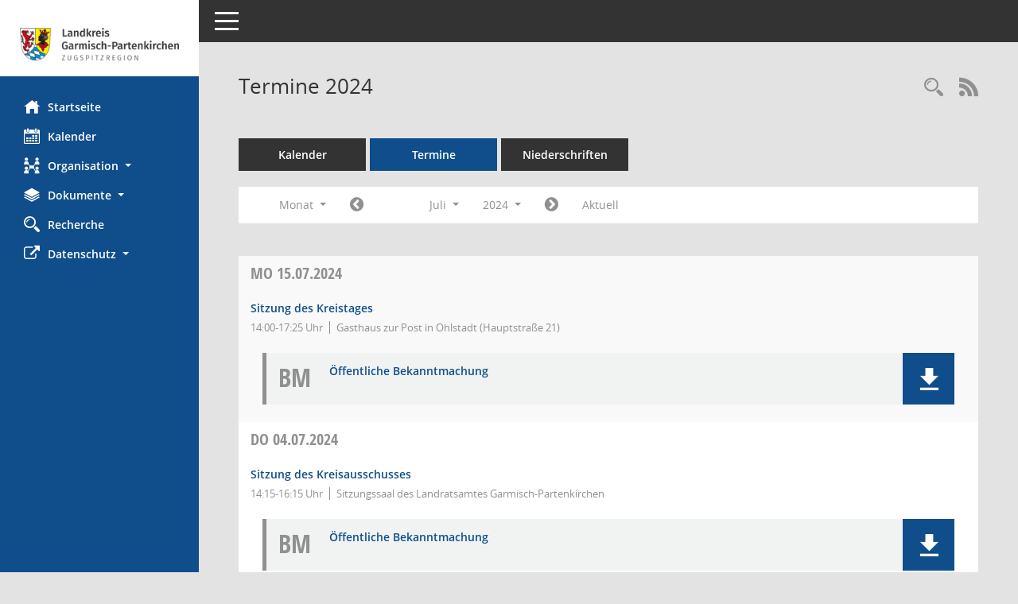

--- FILE ---
content_type: text/css
request_url: https://buergerinfo.landkreis-gap.de/config/layout/lragap00/config.css
body_size: 830
content:
/* Angepasstes CSS zu ID lragap00 (Stand 09.01.2023 14:10:22, Script-Version 531) */
/* === C:\digitalfabriX\somacos\sessionnet\layoutanpassung\smc\tmp\css_complete.css === */
#smc_body table tr.smc-new td:first-child:before
{
background-color: #104e8b;
}
#smc_body table tr th a, #smc_body table tr td a
{
color: #104e8b;
}
#smc_body #sidebar-wrapper
{
background-color: #104e8b;
}
#smc_body #top-bar .nav.navbar-nav > li > a:hover, #smc_body #top-bar .nav.navbar-nav > li > a:focus
{
color: #104e8b;
}
#smc_body .smc-read-more > a:hover, #smc_body .smc-read-more > a:focus
{
color: #104e8b;
}
#smc_body .smc-documents > div > div.smc-new
{
border-left: 0.3125rem solid #104e8b;
}
#smc_body .smc-documents > div > div .smc-action-group > .btn.btn-todo, #smc_body .smc-documents > div > div .smc-action-group > .btn.todo
{
background-color: #104e8b;
}
#smc_body .smc-documents > div > div .smc-action-group > .btn.btn-todo:hover, #smc_body .smc-documents > div > div .smc-action-group > .btn.btn-todo:focus, #smc_body .smc-documents > div > div .smc-action-group > .btn.todo:hover, #smc_body .smc-documents > div > div .smc-action-group > .btn.todo:focus
{
background-color: #104e8b;
}
#smc_body .smc-documents > div > div .smc-el-h > a
{
color: #104e8b;
}
#smc_body .smc-documents > div > div a:hover, #smc_body .smc-documents > div > div a:focus
{
color: #104e8b;
}
#smc_body .smc-action-group > .btn
{
background-color: #104e8b;
}
#smc_body .smc-link-normal
{
color: #104e8b !important;
}
#smc_body .smc-link-procedure
{
background-color: #104e8b;
}
#smc_body .nav.nav-tabs .nav-item.active > .nav-link
{
background-color: #104e8b;
}
#smc_body .nav.nav-tabs .nav-item.active > .nav-link:before
{
border-left: 2.5rem solid #104e8b;
}
#smc_body .nav.nav-tabs .nav-item.active > .nav-link:hover, #smc_body .nav.nav-tabs .nav-item.active > .nav-link:focus
{
background-color: #104e8b;
}
#smc_body .nav.nav-tabs .nav-item > .nav-link:hover, #smc_body .nav.nav-tabs .nav-item > .nav-link:focus
{
background-color: #104e8b;
}
#smc_body .card .card-header.smc-card-uv-leer .card-header-title:after
{
color: #104e8b;
background-color: #104e8b;
}
#smc_body .card .card-header.smc-card-uv-aktiv .card-header-title:after
{
background-color: #104e8b;
}
#smc_body .card .card-header.smc-card-uv-todo .card-header-title:after
{
background-color: #104e8b;
}
#smc_body .card.card-light > .smc-card-action .card-header-title
{
color: #104e8b;
}
#smc_body .card.card-light .card-header .card-header-title a
{
color: #104e8b;
}
#smc_body .card.card-light .card-header .nav.nav-pills > li.active > a
{
background-color: #104e8b;
}
#smc_body .card.card-light .card-header .nav.nav-pills > li.active > a:hover, #smc_body .card.card-light .card-header .nav.nav-pills > li.active > a:focus
{
background-color: #104e8b;
}
#smc_body .smc-content-normal a
{
color: #104e8b !important;
}
#smc_body .smc-badge-count
{
background-color: #104e8b;
}
#smc_body .smc-nav-actions > li > a:hover, #smc_body .smc-nav-actions > li > a:focus
{
color: #104e8b;
}
#smc_body .smc-nav-actions > li > a.mark
{
color: #104e8b;
}
#smc_body .smc-table .smc-table-row .smc-table-cell a
{
color: #104e8b;
}
#smc_body .smc-el-h > a
{
color: #104e8b;
}
:root
{
--blue: #104e8b;
--primary: #104e8b;
}
a
{
color: #104e8b;
}
.btn-primary
{
background-color: #104e8b;
border-color: #104e8b;
}
.btn-primary.disabled, .btn-primary:disabled
{
background-color: #104e8b;
border-color: #104e8b;
}
.btn-outline-primary
{
color: #104e8b;
border-color: #104e8b;
}
.btn-outline-primary:hover
{
background-color: #104e8b;
border-color: #104e8b;
}
.btn-outline-primary.disabled, .btn-outline-primary:disabled
{
color: #104e8b;
}
.btn-outline-primary:not(:disabled):not(.disabled):active, .btn-outline-primary:not(:disabled):not(.disabled).active,
.show > .btn-outline-primary.dropdown-toggle
{
background-color: #104e8b;
border-color: #104e8b;
}
.btn-link
{
color: #104e8b;
}
.dropdown-item.active, .dropdown-item:active
{
background-color: #104e8b;
}
.custom-control-input:checked ~ .custom-control-label::before
{
border-color: #104e8b;
background-color: #104e8b;
}
.custom-checkbox .custom-control-input:indeterminate ~ .custom-control-label::before
{
border-color: #104e8b;
background-color: #104e8b;
}
.custom-range::-webkit-slider-thumb
{
background-color: #104e8b;
}
.custom-range::-moz-range-thumb
{
background-color: #104e8b;
}
.custom-range::-ms-thumb
{
background-color: #104e8b;
}
.page-link
{
color: #104e8b;
}
.page-item.active .page-link
{
background-color: #104e8b;
border-color: #104e8b;
}
.badge-primary
{
background-color: #104e8b;
}
.progress-bar
{
background-color: #104e8b;
}
.list-group-item.active
{
background-color: #104e8b;
border-color: #104e8b;
}
.bg-primary
{
background-color: #104e8b !important;
}
.border-primary
{
border-color: #104e8b !important;
}
.text-primary
{
color: #104e8b !important;
}
#smc_body .smc-link-procedure-sel
{
background-color: #104e8b;
}
#smc_body .smc-link-selection-sel
{
background-color: #104e8b;
}
/* Anpassung Logobreite */
#smc_body #sidebar-wrapper .smc-img-logo{max-width:200px;}
